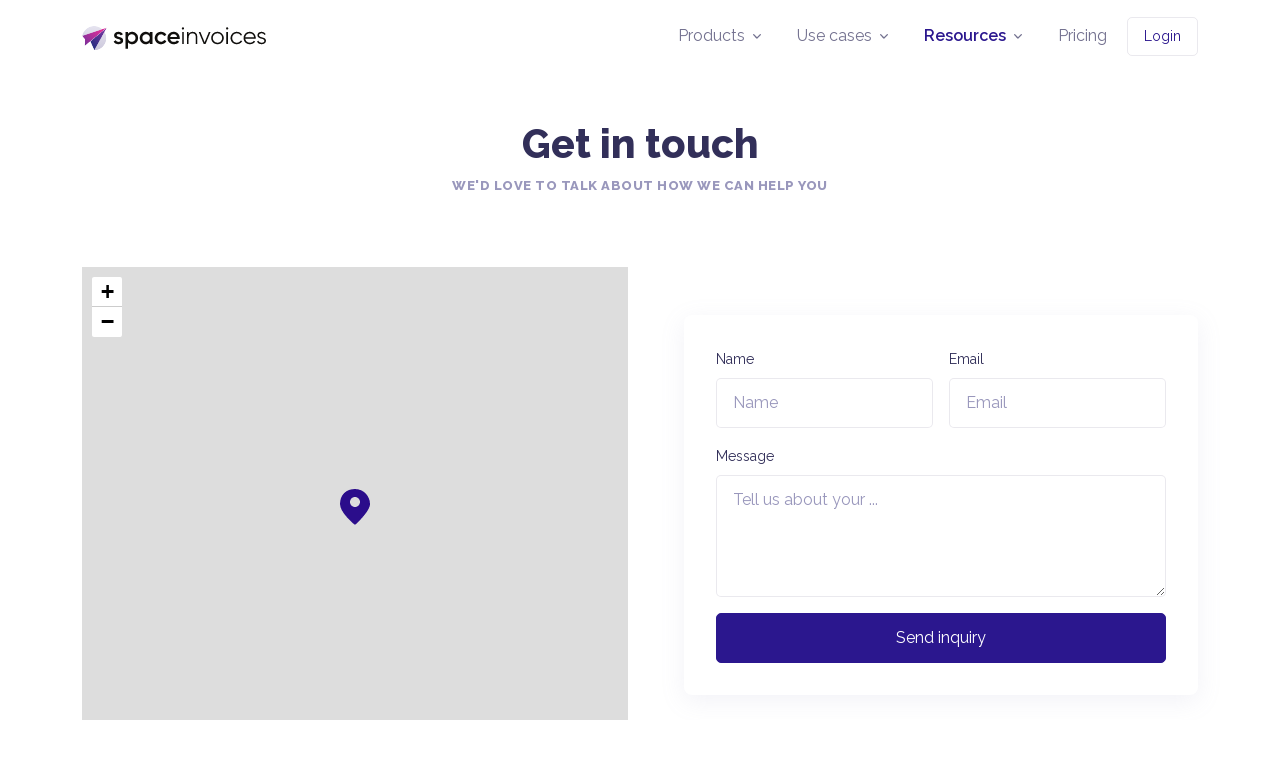

--- FILE ---
content_type: text/html; charset=utf-8
request_url: https://spaceinvoices.com/contact
body_size: 6199
content:
<!DOCTYPE html>
<html lang="en">
<head>
  <!-- Required Meta Tags Always Come First -->
  <meta charset="utf-8" />
  <meta name="viewport" content="width=device-width, initial-scale=1, shrink-to-fit=no" />

  <title>Contact us</title>

  <meta name="description" content="Invoicing-as-a-service, a convenient cross-border and tax-compliant invoicing service, along with fiscalization, multi-language support as well as branding and customization of invoices.">

  <meta property="og:locale" content="en_US" />
  <meta property="og:image" content="./assets/img/og-image.jpg" />
  <meta property="og:title" content="Contact us" />
  <meta property="og:site_name" content="Space Invoices" />
  <meta property="og:description" content="Invoicing-as-a-service, a convenient cross-border and tax-compliant invoicing service, along with fiscalization, multi-language support as well as branding and customization of invoices." />

  <!-- Favicon -->
  <link rel="shortcut icon" href="./favicon.ico">
  <link rel="apple-touch-icon" sizes="180x180" href="./assets/favicon/apple-touch-icon.png">
  <link rel="icon" type="image/png" sizes="32x32" href="./assets/favicon/favicon-32x32.png">
  <link rel="icon" type="image/png" sizes="16x16" href="./assets/favicon/favicon-16x16.png">
  <link rel="icon" type="image/png" sizes="192x192" href="./assets/favicon/android-chrome-192x192.png">
  <link rel="icon" type="image/png" sizes="512x512" href="./assets/favicon/android-chrome-512x512.png">
  <link rel="manifest" href="./site.webmanifest">
  <link rel="mask-icon" href="./assets/favicon/safari-pinned-tab.svg" color="#9428bc">
  <meta name="msapplication-config" content="./browserconfig.xml" />
  <meta name="msapplication-TileColor" content="#2d89ef">
  <meta name="theme-color" content="#ffffff">

  <!-- Font -->
  <link href="https://fonts.googleapis.com/css2?family=Raleway:wght@400;600;800&display=swap" rel="stylesheet" />

  <!-- CSS Implementing Plugins -->
  <link rel="stylesheet" href="./assets/css/vendor.min.css">
  <link rel="stylesheet" />

  <!-- CSS Front Template -->
  <link rel="stylesheet" href="./assets/css/theme.min.css">

  <!-- Tracking -->
  <!-- JS Global Compulsory  -->
  <!-- Hal Chat Widget -->
  <script src="https://api.chatwithhal.com/widget.js?v=6" data-app-id="cmivf8onx00031clzewg1i9rt"></script>

  <!-- Google tag (gtag.js) - Google Analytics -->
  <script
      async
      src="https://www.googletagmanager.com/gtag/js?id=G-13FR7F9F82"
    ></script>
  <script>
      window.dataLayer = window.dataLayer || [];
      function gtag() {
        dataLayer.push(arguments);
      }
      gtag("js", new Date());

      gtag("config", "G-13FR7F9F82");
    </script>

  <!-- Google Tag Manager -->
  <script>
      (function (w, d, s, l, i) {
        w[l] = w[l] || [];
        w[l].push({ "gtm.start": new Date().getTime(), event: "gtm.js" });
        var f = d.getElementsByTagName(s)[0],
          j = d.createElement(s),
          dl = l != "dataLayer" ? "&l=" + l : "";
        j.async = true;
        j.src = "https://www.googletagmanager.com/gtm.js?id=" + i + dl;
        f.parentNode.insertBefore(j, f);
      })(window, document, "script", "dataLayer", "GTM-WT4ZW3G");
    </script>
  <!-- End Google Tag Manager -->

</head>

<body>
  <!-- ========== HEADER ========== -->
  <header id="header" class="navbar navbar-expand-lg navbar-end navbar-sticky-top navbar-light bg-white">
    <div class="container">
      <nav class="js-mega-menu navbar-nav-wrap">
        <!-- Default Logo -->
        <a class="navbar-brand" href="/" aria-label="Space Invoices">
          <img class="navbar-brand-logo" src="./assets/svg/logo.svg" alt="Logo">
        </a>
        <!-- End Default Logo -->

        <!-- Toggler -->
        <button class="navbar-toggler" type="button" data-bs-toggle="collapse" data-bs-target="#navbarNavDropdown" aria-controls="navbarNavDropdown" aria-expanded="false" aria-label="Toggle navigation">
          <span class="navbar-toggler-default">
            <i class="fa-light fa-bars"></i>
          </span>
          <span class="navbar-toggler-toggled">
            <i class="fa-light fa-xmark"></i>
          </span>
        </button>
        <!-- End Toggler -->

        <!-- Collapse -->
        <div class="collapse navbar-collapse" id="navbarNavDropdown">
          <div class="navbar-sticky-top-scroller">
            <ul class="navbar-nav">
              <!-- Products -->
              <li class="hs-has-mega-menu nav-item" data-hs-mega-menu-item-options='{
                    "desktop": {
                      "position": "center",
                      "maxWidth": "24rem"
                    }
                  }'>
                <a id="productsMegaMenu" class="hs-mega-menu-invoker nav-link dropdown-toggle " aria-current="page" href="#" role="button" aria-expanded="false">Products</a>

                <!-- Mega Menu -->
                <div class="hs-mega-menu dropdown-menu" aria-labelledby="productsMegaMenu">
                  <div class="navbar-dropdown-menu-inner p-0">
                    <div class="row">
                      <div class="col-12 p-0 px-2">
                        <a href="/products/invoicing-api.html" class="dropdown-item p-2 ">
                          <div class="row align-items-center">
                            <div class="col-auto pe-1">
                              <i class="fa-duotone fa-fw fa-laptop-code fa-2x" style="
                                    --fa-primary-color: var(--bs-primary);
                                    --fa-secondary-color: var(--bs-info);
                                  "></i>
                            </div>
                            <div class="col">
                              <p class="m-0 fw-semi-bold">Invoicing API</p>
                              <span class="text-black-50">Fully-featured invoicing infrastructure</span>
                            </div>
                          </div>
                        </a>
                      </div>
                      <!-- End Col -->

                      <div class="col-12 p-0 px-2">
                        <a href="/products/real-time-reporting.html" class="dropdown-item p-2 ">
                          <div class="row align-items-center">
                            <div class="col-auto pe-1">
                              <i class="fa-duotone fa-fw fa-file-certificate fa-2x" style="
                                    --fa-primary-color: var(--bs-primary);
                                    --fa-secondary-color: var(--bs-info);
                                  "></i>
                            </div>
                            <div class="col">
                              <p class="m-0 fw-semi-bold">E-reporting</p>
                              <span class="text-black-50">Real-time transaction reporting</span>
                            </div>
                          </div>
                        </a>
                      </div>
                      <!-- End Col -->

                      <div class="col-12 p-0 px-2">
                        <a href="/products/invoicing-app.html" class="dropdown-item p-2 ">
                          <div class="row align-items-center">
                            <div class="col-auto pe-1">
                              <i class="fa-duotone fa-fw fa-window fa-2x" style="
                                    --fa-primary-color: var(--bs-primary);
                                    --fa-secondary-color: var(--bs-info);
                                  "></i>
                            </div>
                            <div class="col">
                              <p class="m-0 fw-semi-bold">Invoicing App</p>
                              <span class="text-black-50">Cloud-Hosted Invoicing App</span>
                            </div>
                          </div>
                        </a>
                      </div>
                      <!-- End Col -->

                      <div class="col-12 p-0 px-2 pb-0">
                        <a href="/products/payment-processing.html" class="dropdown-item p-2 ">
                          <div class="row align-items-center">
                            <div class="col-auto pe-1">
                              <i class="fa-duotone fa-fw fa-money-check-dollar fa-2x" style="
                                    --fa-primary-color: var(--bs-primary);
                                    --fa-secondary-color: var(--bs-info);
                                  "></i>
                            </div>
                            <div class="col">
                              <p class="m-0 fw-semi-bold">Payment processing</p>
                              <span class="text-black-50">Integrated payment processing</span>
                            </div>
                          </div>
                        </a>
                      </div>
                      <!-- End Col -->

                      <!-- <div class="col-12 p-0 px-2">
                          <a href="#" class="dropdown-item p-2 ">
                            <div class="row align-items-center">
                              <div class="col-auto pe-1">
                                <i class="fa-duotone fa-fw fa-badge-percent fa-2x" style="--fa-primary-color: var(--bs-primary); --fa-secondary-color: var(--bs-info);"></i>
                              </div>
                              <div class="col">
                                <p class="m-0 fw-semi-bold">Tax tools</p>
                                <span class="text-black-50">Tax presentation and calculation tools</span>
                              </div>
                            </div>
                          </a>
                        </div> -->
                      <!-- End Col -->
                    </div>
                    <!-- End Row -->
                  </div>
                </div>
                <!-- End Mega Menu -->
              </li>
              <!-- End Products -->

              <!-- Use cases -->
              <li class="hs-has-mega-menu nav-item" data-hs-mega-menu-item-options='{
                    "desktop": {
                      "position": "center",
                      "maxWidth": "28rem"
                    }
                  }'>
                <a id="useCasesMegaMenu" class="hs-mega-menu-invoker nav-link dropdown-toggle " aria-current="page" href="#" role="button" aria-expanded="false">Use cases</a>

                <!-- Mega Menu -->
                <div class="hs-mega-menu dropdown-menu" aria-labelledby="useCasesMegaMenu">
                  <div class="navbar-dropdown-menu-inner p-0">
                    <div class="row">
                      <div class="col-12 px-2">
                        <a href="/use-cases/saas.html" class="dropdown-item p-2 ">
                          <div class="row align-items-center">
                            <div class="col-auto pe-1">
                              <i class="fa-duotone fa-fw fa-window fa-2x" style="
                                    --fa-primary-color: var(--bs-primary);
                                    --fa-secondary-color: var(--bs-info);
                                  "></i>
                            </div>
                            <div class="col">
                              <p class="m-0 fw-semi-bold">SaaS</p>
                              <span class="text-black-50">An API-first solution to support any Internet business</span>
                            </div>
                          </div>
                        </a>
                      </div>
                      <!-- End Col -->

                      <div class="col-12 px-2">
                        <a href="/use-cases/mobility.html" class="dropdown-item p-2 ">
                          <div class="row align-items-center">
                            <div class="col-auto pe-1">
                              <i class="fa-duotone fa-fw fa-moped fa-2x" style="
                                    --fa-primary-color: var(--bs-primary);
                                    --fa-secondary-color: var(--bs-info);
                                  "></i>
                            </div>
                            <div class="col">
                              <p class="m-0 fw-semi-bold">Mobility</p>
                              <span class="text-black-50">Infrastructure for high volume of transactions</span>
                            </div>
                          </div>
                        </a>
                      </div>
                      <!-- End Col -->

                      <div class="col-12 px-2">
                        <a href="/use-cases/marketplaces.html" class="dropdown-item p-2 ">
                          <div class="row align-items-center">
                            <div class="col-auto pe-1">
                              <i class="fa-duotone fa-fw fa-store fa-2x" style="
                                    --fa-primary-color: var(--bs-primary);
                                    --fa-secondary-color: var(--bs-info);
                                  "></i>
                            </div>
                            <div class="col">
                              <p class="m-0 fw-semi-bold">Marketplaces</p>
                              <span class="text-black-50">Country specific tax codes and invoice requirements</span>
                            </div>
                          </div>
                        </a>
                      </div>
                      <!-- End Col -->

                      <div class="col-12 px-2">
                        <a href="/use-cases/e-commerce.html" class="dropdown-item p-2 ">
                          <div class="row align-items-center">
                            <div class="col-auto pe-1">
                              <i class="fa-duotone fa-fw fa-bags-shopping fa-2x" style="
                                    --fa-primary-color: var(--bs-primary);
                                    --fa-secondary-color: var(--bs-info);
                                  "></i>
                            </div>
                            <div class="col">
                              <p class="m-0 fw-semi-bold">E-commerce</p>
                              <span class="text-black-50">Tax compliant invoicing across multiple countries</span>
                            </div>
                          </div>
                        </a>
                      </div>
                      <!-- End Col -->

                      <div class="col-12 px-2 pb-0">
                        <a href="/use-cases/embedded-finance.html" class="dropdown-item p-2 ">
                          <div class="row align-items-center">
                            <div class="col-auto pe-1">
                              <i class="fa-duotone fa-fw fa-credit-card fa-2x" style="
                                    --fa-primary-color: var(--bs-primary);
                                    --fa-secondary-color: var(--bs-info);
                                  "></i>
                            </div>
                            <div class="col">
                              <p class="m-0 fw-semi-bold">Embedded finance</p>
                              <span class="text-black-50">Financial services as part of your platform</span>
                            </div>
                          </div>
                        </a>
                      </div>
                      <!-- End Col -->
                    </div>
                    <!-- End Row -->
                  </div>
                </div>
                <!-- End Mega Menu -->
              </li>
              <!-- End Use cases -->

              <!-- Resources -->
              <li class="hs-has-sub-menu nav-item">
                <a id="resourcesMegaMenu" class="hs-mega-menu-invoker nav-link dropdown-toggle active" href="#" role="button" aria-expanded="false">Resources</a>

                <!-- Mega Menu -->
                <div class="hs-sub-menu dropdown-menu" aria-labelledby="resourcesMegaMenu" style="min-width: 14rem">
                  <!-- Authentication -->
                  <!-- <a class="dropdown-item fw-semi-bold " href="#"><i class="me-2 fa-regular fa-earth-americas fa-fw"></i>Countries</a> -->
                  <a class="dropdown-item fw-semi-bold " href="/docs/"><i class="me-2 fa-regular fa-rectangle-code fa-fw"></i>API
                    documentation</a>
                  <a class="dropdown-item fw-semi-bold " href="/docs/Overview.html"><i class="me-2 fa-regular fa-signs-post fa-fw"></i>Guides</a>
                  <a class="dropdown-item fw-semi-bold " href="/countries.html"><i class="me-2 fa-regular fa-globe fa-fw"></i>Countries list</a>
                  <a class="dropdown-item fw-semi-bold " href="/case-studies.html"><i class="me-2 fa-regular fa-rectangle-history fa-fw"></i>Case studies</a>
                  <a class="dropdown-item fw-semi-bold " href="/blog.html"><i class="me-2 fa-regular fa-newspaper fa-fw"></i>Blog</a>
                  <a class="dropdown-item fw-semi-bold " href="/company.html"><i class="me-2 fa-regular fa-briefcase fa-fw"></i>Company</a>
                  <a class="dropdown-item fw-semi-bold active" href="/contact.html"><i class="me-2 fa-regular fa-address-card fa-fw"></i>Contact</a>
                </div>
                <!-- End Mega Menu -->
              </li>
              <!-- End Resources -->

              <!-- Pricing -->
              <li class="nav-item">
                <a class="nav-link " href="/pricing.html">Pricing</a>
              </li>
              <!-- End Pricing -->

              <!-- Button -->
              <li class="nav-item">
                <a class="btn btn-outline-primary btn-sm hint log-in" href="https://mission-control.spaceinvoices.com/login">Login</a>
                <a class="btn btn-outline-primary btn-sm hint logged-in d-none" href="https://mission-control.spaceinvoices.com">Dashboard</a>
              </li>
              <!-- End Button -->
            </ul>
          </div>
        </div>
        <!-- End Collapse -->
      </nav>
    </div>
  </header>

  <!-- ========== END HEADER ========== -->

  <!-- ========== MAIN CONTENT ========== -->
  <main id="content" role="main" class="overflow-hidden">
    <!-- Hero -->
    <!-- <div class="content-space-t-1">
      <div class="container content-space-2 content-space-lg-3">
        <div class="text-center">
          <h1>Get in touch</h1>
          <h3 class="fw-semi-bold">Making it easy for Internet companies to offer tax-compliant invoicing services, globally.</h3>
        </div>
      </div>
    </div> -->
    <!-- End Hero -->

    <!-- Content -->
    <!-- Contact Form -->
    <div class="container content-space-t-3">
      <div class="mb-10 text-center">
        <h1>Get in touch</h1>
        <p class="text-cap text-muted">
          We'd love to talk about how we can help you
        </p>
      </div>
      <!-- End Heading -->

      <div class="row">
        <div class="col-lg-6 mb-9 mb-lg-0">
          <!-- Heading -->
          <!-- Leaflet -->
          <div class="overflow-hidden">
            <div id="mapEg3" class="leaflet mb-5" data-hs-leaflet-options='{
                "map": {
                  "scrollWheelZoom": false,
                  "coords": [37.5214387,-122.3375]
                },
                "marker": [
                  {
                    "coords": [37.5214387,-122.3375],
                    "icon": {
                      "iconUrl": "../assets/svg/map-pin.svg",
                      "iconSize": [40, 36]
                    },
                    "popup": {
                      "text": "205 De Anza Blvd"
                    }
                  }
                ]
                }'></div>
          </div>
          <!-- End Leaflet -->

          <div class="row">
            <!-- <div class="col-sm-6">
              <h5 class="mb-1">Call us:</h5>
              <p>+1 (062) 109-9222</p>
            </div> -->
            <!-- End Col -->

            <div class="col-sm-6">
              <h5 class="mb-1">Email us:</h5>
              <p>
                <a href="/cdn-cgi/l/email-protection#a6cfc8c0c9e6d5d6c7c5c3cfc8d0c9cfc5c3d588c5c9cb"><span class="__cf_email__" data-cfemail="7e171018113e0d0e1f1d1b17100811171d1b0d501d1113">[email&#160;protected]</span></a>
              </p>
            </div>
            <!-- End Col -->

            <div class="col-sm-6">
              <h5 class="mb-1">Address:</h5>
              <p>205 De Anza Blvd, San Mateo, CA 94402, USA</p>
            </div>
            <!-- End Col -->
          </div>
          <!-- End Row -->
        </div>
        <!-- End Col -->

        <div class="col-lg-6 mt-lg-7">
          <div class="ps-lg-5">
            <!-- Card -->
            <div class="card" id="contact-form">
              <div class="card-body">
                <!-- Success Message -->
                <div v-if="success" class="text-center py-5">
                  <div class="mb-4">
                    <i class="fa-duotone fa-circle-check fa-4x text-success"></i>
                  </div>
                  <h4 class="mb-2">Thank you for reaching out!</h4>
                  <p class="text-muted mb-0">We've received your message and someone will be in touch shortly.</p>
                </div>
                <!-- End Success Message -->

                <!-- Error Message -->
                <div v-if="error" class="alert alert-danger alert-dismissible fade show mb-4" role="alert">
                  <i class="fa-regular fa-circle-exclamation me-2"></i>
                  Sorry, there was a problem sending your message. Please try again or email us directly at <a href="/cdn-cgi/l/email-protection#3f565159507f4c4f5e5c5a56514950565c5a4c115c5052"><span class="__cf_email__" data-cfemail="a9c0c7cfc6e9dad9c8caccc0c7dfc6c0caccda87cac6c4">[email&#160;protected]</span></a>
                  <button type="button" class="btn-close" @click="error = false" aria-label="Close"></button>
                </div>
                <!-- End Error Message -->

                <!-- Form -->
                <form v-if="!success" @submit.prevent>
                  <div class="row gx-3">
                    <div class="col-sm-6">
                      <!-- Form -->
                      <div class="mb-3">
                        <label class="form-label" for="contactFormName">Name</label>
                        <input v-model="name" type="text" class="form-control form-control-lg" name="contactFormName" id="contactFormName" placeholder="Name" aria-label="Name">
                      </div>
                      <!-- End Form -->
                    </div>
                    <!-- End Col -->

                    <div class="col-sm-6">
                      <!-- Form -->
                      <div class="mb-3">
                        <label class="form-label" for="contactFormEmail">Email</label>
                        <input v-model="email" :class="{ 'is-invalid': invalid.email && sent }" type="email" class="form-control form-control-lg" name="contactFormEmail" id="contactFormEmail" placeholder="Email" required>
                        <div class="invalid-feedback" v-if="invalid.email && sent">
                          Please provide an email
                        </div>
                      </div>
                      <!-- End Form -->
                    </div>
                    <!-- End Col -->
                  </div>
                  <!-- End Row -->

                  <!-- Form -->
                  <div class="mb-3">
                    <label class="form-label" for="contactFormMessage">Message</label>
                    <textarea v-model="message" :class="{ 'is-invalid': invalid.message && sent }" class="form-control form-control-lg" name="contactFormMessage" id="contactFormMessage" placeholder="Tell us about your ..." aria-label="Tell us about your ..." rows="4" required></textarea>
                    <div class="invalid-feedback" v-if="invalid.message && sent">
                      Please write a short message about your inquiry
                    </div>
                  </div>
                  <!-- End Form -->

                  <div class="d-grid">
                    <button @click="send" type="submit" class="btn btn-primary btn-lg" :disabled="loading">Send inquiry <i class="fa fa-circle-notch fa-spin ml-2" v-if="loading"></i></button>
                  </div>
                </form>
                <!-- End Form -->
              </div>
            </div>
            <!-- End Card -->

          </div>
        </div>
        <!-- End Col -->
      </div>
      <!-- End Row -->
    </div>
    <!-- End Contact Form -->

    <!-- End Content -->
  </main>
  <!-- ========== END MAIN CONTENT ========== -->

  <!-- ========== FOOTER ========== -->
  <footer>
    <div class="container pb-1 pb-lg-4">
      <div class="row content-space-t-2 mb-4">
        <div class="col-12 col-lg-3 mb-5 mb-lg-0">
          <!-- Logo -->
          <div class="mb-4">
            <a class="navbar-brand" href="/" aria-label="Space">
              <img class="navbar-brand-logo" src="./assets/svg/logo.svg" alt="Image Description">
            </a>
          </div>
          <!-- End Logo -->

          <!-- List -->
          <ul class="list-unstyled list-py-1">
            <li><a class="link-sm link-dark" href="#"><i class="bi-geo-alt-fill me-1"></i> 205 De Anza Blvd, San Mateo, CA
                94402, USA</a></li>
            <!-- <li><a class="link-sm link-dark" href="tel:1-062-109-9222"><i class="bi-telephone-inbound-fill me-1"></i> +1 (062) 109-9222</a></li> -->
          </ul>
          <!-- End List -->

        </div>
        <!-- End Col -->

        <div class="col-6 col-sm mb-7 mb-sm-0">
          <h5 class="mb-3">Company</h5>

          <!-- List -->
          <ul class="list-unstyled list-py-1 mb-0">
            <li><a class="link-sm link-dark" href="/company.html">About</a></li>
            <li><a class="link-sm link-dark" href="https://studiofourzerofour.notion.site/Jobs-Space-Invoices-dd69e452c9c449cc91c3ddfa1c5a18f9" target="_blank">Careers <span class="badge bg-info rounded-pill ms-1">We're hiring</span></a></li>
            <li><a class="link-sm link-dark" href="/contact.html">Contact</a></li>
          </ul>
          <!-- End List -->
        </div>
        <!-- End Col -->

        <div class="col-6 col-sm mb-7 mb-sm-0">
          <h5 class="mb-3">Products</h5>

          <!-- List -->
          <ul class="list-unstyled list-py-1 mb-0">
            <li><a class="link-sm link-dark" href="/products/invoicing-api.html">Invoicing API</a></li>
            <li><a class="link-sm link-dark" href="/products/real-time-reporting.html">E-reporting</a></li>
            <li><a class="link-sm link-dark" href="/products/invoicing-app.html">Invoicing App</a></li>
            <!-- <li><a class="link-sm link-dark" href="#">Tax</a></li> -->
            <li><a class="link-sm link-dark" href="/products/payment-processing.html">Payment processing</a></li>
          </ul>
          <!-- End List -->
        </div>
        <!-- End Col -->

        <div class="col-6 col-sm">
          <h5 class="mb-3">Use cases</h5>

          <!-- List -->
          <ul class="list-unstyled list-py-1 mb-0">
            <li><a class="link-sm link-dark" href="/use-cases/saas.html">SaaS</a></li>
            <li><a class="link-sm link-dark" href="/use-cases/mobility.html">Mobility</a></li>
            <li><a class="link-sm link-dark" href="/use-cases/marketplaces.html">Marketplaces</a></li>
            <li><a class="link-sm link-dark" href="/use-cases/e-commerce.html">E-commerce</a></li>
            <li><a class="link-sm link-dark" href="/use-cases/embedded-finance.html">Embedded Finance</a></li>
          </ul>
          <!-- End List -->
        </div>
        <!-- End Col -->

        <div class="col-6 col-sm">
          <h5 class="mb-3">Resources</h5>

          <!-- List -->
          <ul class="list-unstyled list-py-1 mb-5">
            <!-- <li><a class="link-sm link-dark" href="#">Countries</a></li> -->
            <li><a class="link-sm link-dark" href="/docs/Quick-start-guide.html">Guides</a></li>
            <li><a class="link-sm link-dark" target="_blank" href="https://docs.spaceinvoices.com">API documentation</a>
            </li>
            <li><a class="link-sm link-dark" href="/pricing.html">Pricing</a></li>
          </ul>
          <!-- End List -->
        </div>
        <!-- End Col -->
      </div>
      <!-- End Row -->

      <div class="border-top mb-5"></div>

      <div class="row mb-4">
        <div class="col-sm mb-3 mb-sm-0 small">
          <!-- Socials -->
          <ul class="list-inline list-separator mb-0">
            <li class="list-inline-item">
              <a class="text-body" href="/privacy-policy.html">Privacy Policy</a>
            </li>
            <li class="list-inline-item">
              <a class="text-body" href="/terms-of-service.html">Terms of Service</a>
            </li>
          </ul>
          <!-- End Socials -->
        </div>

        <div class="col-sm-auto">
          <!-- Socials -->
          <ul class="list-inline mb-0">
            <li class="list-inline-item">
              <a class="btn btn-soft-dark btn-xs btn-icon" target="_blank" href="https://twitter.com/spaceinvoices">
                <i class="fa-brands fa-twitter"></i>
              </a>
            </li>

            <!-- <li class="list-inline-item">
                <a class="btn btn-soft-dark btn-xs btn-icon" href="#">
                  <i class="fa-brands fa-github"></i>
                </a>
              </li> -->
          </ul>
          <!-- End Socials -->
        </div>
      </div>

      <!-- Copyright -->
      <div class="w-md-85 text-lg-center mx-lg-auto">
        <p class="text-muted small">© 2024 Space Invoices, Inc.</p>
      </div>
      <!-- End Copyright -->
    </div>
  </footer>

  <!-- ========== END FOOTER ========== -->

  <!-- JS Implementing Plugins -->
  <script data-cfasync="false" src="/cdn-cgi/scripts/5c5dd728/cloudflare-static/email-decode.min.js"></script><script src="./assets/js/vendor.min.js"></script>
  <script
      src="https://kit.fontawesome.com/9caec10428.js"
      crossorigin="anonymous"
    ></script>
  <script src="https://unpkg.com/vue@3/dist/vue.global.js"></script>

  <!-- JS Front -->
  <script src="./assets/js/theme.min.js"></script>
  <script src="./assets/js/contact-form.js"></script>

  <!-- JS Plugins Init. -->
  <script>
      (function () {
        new HSHeader("#header").init();
        new HSMegaMenu(".js-mega-menu", {});
        new HsNavScroller(".js-nav-scroller");

        const leaflet = HSCore.components.HSLeaflet.init(
          document.getElementById("mapEg3")
        );

        L.tileLayer(
          "https://api.mapbox.com/styles/v1/{id}/tiles/{z}/{x}/{y}?access_token=pk.eyJ1IjoiYm9zdGphbnAiLCJhIjoiY2xoeHE0ZDFlMHdlZzNlbnRhaHZyMGR1aSJ9.2X49h9ys48aBBB9Xe9xZ2w",
          {
            id: "mapbox/light-v9",
          }
        ).addTo(leaflet);
      })();
    </script>
<script defer src="https://static.cloudflareinsights.com/beacon.min.js/vcd15cbe7772f49c399c6a5babf22c1241717689176015" integrity="sha512-ZpsOmlRQV6y907TI0dKBHq9Md29nnaEIPlkf84rnaERnq6zvWvPUqr2ft8M1aS28oN72PdrCzSjY4U6VaAw1EQ==" data-cf-beacon='{"version":"2024.11.0","token":"cf98a655346a443d98adb0e86f310660","r":1,"server_timing":{"name":{"cfCacheStatus":true,"cfEdge":true,"cfExtPri":true,"cfL4":true,"cfOrigin":true,"cfSpeedBrain":true},"location_startswith":null}}' crossorigin="anonymous"></script>
</body>
</html>

--- FILE ---
content_type: text/javascript; charset=utf-8
request_url: https://spaceinvoices.com/assets/js/contact-form.js
body_size: 81
content:
if (typeof Vue !== 'undefined') {
  Vue.createApp({
    data() {
      return {
        invalid: {},
        loading: false,
        sent: false,
        success: false,
        error: false,
        name: null,
        email: null,
        message: null,
      }
    },
    methods: {
      send() {
        this.sent = true
        this.error = false
        this.invalid.email = !this.email
        this.invalid.message = !this.message

        if (this.email && this.message) {
          this.loading = true

          const requestOptions = {
            method: 'POST',
            headers: { 'Content-Type': 'application/json' },
            body: JSON.stringify({
              project_id: 'cmivf8onx00031clzewg1i9rt',
              email: this.email,
              name: this.name || undefined,
              message: this.message,
              metadata: {
                form_name: 'Contact Form',
                page_url: window.location.href
              }
            })
          }

          fetch('https://api.chatwithhal.com/api/widget/form', requestOptions)
            .then((res) => {
              this.loading = false
              if (res.ok) {
                this.success = true
                this.sent = false

                window.dataLayer.push({
                  'event': 'ga_event',
                  'eventCategory': 'contact form',
                  'eventAction': 'message sent',
                  'eventLabel': ''
                })
              } else {
                this.error = true
              }
            })
            .catch(() => {
              this.loading = false
              this.error = true
            })
        }
      },
      reset() {
        this.success = false
        this.error = false
        this.sent = false
        this.name = null
        this.email = null
        this.message = null
      }
    }
  }).mount('#contact-form');
}

--- FILE ---
content_type: image/svg+xml
request_url: https://spaceinvoices.com/assets/svg/logo.svg
body_size: 4082
content:
<?xml version="1.0" encoding="UTF-8"?>
<svg width="651px" height="87px" viewBox="0 0 651 87" version="1.1" xmlns="http://www.w3.org/2000/svg" xmlns:xlink="http://www.w3.org/1999/xlink">
    <title>space-invoices-logo-2022</title>
    <defs>
        <path d="M43.4514811,0 C53.0827934,0.158027378 62.7238944,3.49670437 70.6780837,10.1702543 C89.0854699,25.6138636 91.4865909,53.0536381 76.040817,71.4591959 C68.31793,80.6616123 57.5957263,85.86312 46.5033665,86.8335316 L46.5033665,86.8335316 C35.4109341,87.8035807 23.9483455,84.5428962 14.7447249,76.8209284 C6.79060814,70.1476721 1.82800974,61.2338054 0,51.7772767 L34.8348536,37.0010655 L43.4514811,0 Z" id="path-1"></path>
        <linearGradient x1="45.1972271%" y1="-1.71333174%" x2="53.8128258%" y2="97.6415757%" id="linearGradient-3">
            <stop stop-color="#CBC7DB" offset="0%"></stop>
            <stop stop-color="#E5E3EF" offset="99.9079%"></stop>
            <stop stop-color="#E5E3EF" offset="100%"></stop>
        </linearGradient>
        <polygon id="path-4" points="14.4181864 0 59.2560311 81.7353363 58.9143709 81.5897651 1.60433931e-15 32.2318054 0.0971652191 32.1011938"></polygon>
        <linearGradient x1="80.0231161%" y1="77.3382651%" x2="23.6019417%" y2="12.1502415%" id="linearGradient-6">
            <stop stop-color="#6D369D" offset="0%"></stop>
            <stop stop-color="#2C2E82" offset="100%"></stop>
        </linearGradient>
        <polygon id="path-7" points="0 36.2448912 0 36.2448912 10.862834 23.3003908 9.38191914 0 35.9707727 22.3078667 88.2893259 66.2029508"></polygon>
        <linearGradient x1="84.190319%" y1="86.9012445%" x2="-2.43914457%" y2="32.4013333%" id="linearGradient-9">
            <stop stop-color="#DE2E99" offset="0%"></stop>
            <stop stop-color="#DE2E99" offset="7.60746%"></stop>
            <stop stop-color="#7E309B" offset="100%"></stop>
        </linearGradient>
    </defs>
    <g id="Page-1" stroke="none" stroke-width="1" fill="none" fill-rule="evenodd">
        <g id="space-invoices-logo-2022">
            <path d="M130.68327,46.79625 C137.180399,45.3625638 145.618583,42.6626663 145.450001,33.6341772 C145.450001,29.5848023 143.847199,26.378384 140.72498,24.1004361 C137.602037,21.8222345 133.721016,20.6415369 128.99527,20.6415369 C120.641559,20.6415369 114.481956,24.3534971 111.781738,30.5124389 L119.629339,35.0686609 C121.063196,31.0183797 124.18614,28.9941816 128.99527,28.9941816 C133.805126,28.9941816 136.16818,30.5968288 136.16818,33.7183134 C136.16818,36.4182471 132.624324,38.0219457 128.151633,39.1181446 C121.823448,40.7218431 113.300792,43.2528158 113.469374,52.111945 C113.469374,55.9935914 114.903594,59.115076 117.856867,61.4774863 C120.810141,63.8402591 124.523667,65.0209205 128.910798,65.0209205 C135.915125,65.0209205 141.568617,61.7305111 144.521891,56.2462537 L136.842872,51.9430202 C135.409015,55.1489672 132.708796,56.7523032 128.910798,56.7523032 C125.451414,56.7523032 122.751195,55.2334296 122.751195,52.2805074 C122.751195,49.4961475 126.295051,48.0624613 130.68327,46.79625" id="path14" fill="#100F0D" fill-rule="nonzero" transform="translate(128.617112, 42.831229) scale(-1, 1) rotate(-180.000000) translate(-128.617112, -42.831229) "></path>
            <path d="M175.913386,45.1095753 C179.711022,45.1095753 182.91735,46.3746266 185.448987,48.9060343 C187.980261,51.5214331 189.245898,54.7273801 189.245898,58.6090265 C189.245898,62.4899478 187.980261,65.6958949 185.448987,68.2268675 C182.91735,70.8426651 179.711022,72.1085139 175.913386,72.1085139 C172.116475,72.1085139 168.910146,70.8426651 166.37851,68.2268675 C163.846873,65.6958949 162.580874,62.4899478 162.580874,58.6090265 C162.580874,54.7273801 163.846873,51.5214331 166.37851,48.9060343 C168.910146,46.3746266 172.116475,45.1095753 175.913386,45.1095753 L175.913386,45.1095753 Z M192.199171,74.3023618 C196.334335,69.9991283 198.359499,64.7678957 198.359499,58.6090265 C198.359499,52.3656948 196.334335,47.1344622 192.199171,42.8311924 C188.064733,38.5279227 183.170405,36.4193346 177.34833,36.4193346 C170.934585,36.4193346 166.040982,38.7809837 162.580874,43.5058043 L162.580874,20.6415369 L153.467635,20.6415369 L153.467635,79.7021568 L162.580874,79.7021568 L162.580874,73.6266625 C166.040982,78.436308 170.934585,80.7987183 177.34833,80.7987183 C183.170405,80.7987183 188.064733,78.6048703 192.199171,74.3023618" id="path16" fill="#100F0D" fill-rule="nonzero" transform="translate(175.913567, 50.720128) scale(-1, 1) rotate(-180.000000) translate(-175.913567, -50.720128) "></path>
            <path d="M226.712522,29.3317775 C230.510158,29.3317775 233.716487,30.5968288 236.248123,33.1282365 C238.779759,35.7436353 240.045034,38.9495823 240.045034,42.8312287 C240.045034,46.7121501 238.779759,49.9180971 236.248123,52.4490697 C233.716487,55.0648673 230.510158,56.3307161 226.712522,56.3307161 C222.915611,56.3307161 219.709282,55.0648673 217.177646,52.4490697 C214.646372,49.9180971 213.38001,46.7121501 213.38001,42.8312287 C213.38001,38.9495823 214.646372,35.7436353 217.177646,33.1282365 C219.709282,30.5968288 222.915611,29.3317775 226.712522,29.3317775 Z M240.045034,63.924359 L249.15791,63.924359 L249.15791,21.7380983 L240.045034,21.7380983 L240.045034,27.8125414 C236.58565,23.0031859 231.691322,20.6415369 225.278303,20.6415369 C219.456228,20.6415369 214.5619,22.7501249 210.426736,27.0533946 C206.292298,31.3566644 204.267134,36.6723594 204.267134,42.8312287 C204.267134,49.0745603 206.292298,54.3054305 210.426736,58.6090265 C214.5619,62.911535 219.456228,65.0209205 225.278303,65.0209205 C231.691322,65.0209205 236.58565,62.6585102 240.045034,57.9333271 L240.045034,63.924359" id="path18" fill="#100F0D" fill-rule="nonzero" transform="translate(226.712522, 42.831229) scale(-1, 1) rotate(-180.000000) translate(-226.712522, -42.831229) "></path>
            <path d="M263.758234,27.0533946 C259.538961,31.3566644 257.430049,36.587897 257.430049,42.8312287 C257.430049,49.1590228 259.538961,54.3898929 263.758234,58.6090265 C268.06198,62.911535 273.376495,65.0209205 279.706492,65.0209205 C287.890896,65.0209205 295.149003,60.8021494 298.523189,54.1368681 L290.676313,49.5806099 C288.734533,53.6308186 284.685293,56.0776913 279.622382,56.0776913 C275.908856,56.0776913 272.786275,54.8118425 270.255364,52.2805074 C267.807475,49.7491722 266.5422,46.6276876 266.5422,42.8312287 C266.5422,39.0340447 267.807475,35.9121976 270.255364,33.3812975 C272.786275,30.8498898 275.908856,29.5848023 279.622382,29.5848023 C284.60082,29.5848023 288.819006,32.1158112 290.844895,36.0811225 L298.691772,31.6097254 C295.064531,24.8595829 287.890896,20.6415369 279.706492,20.6415369 C273.376495,20.6415369 268.06198,22.7501249 263.758234,27.0533946" id="path20" fill="#100F0D" fill-rule="nonzero" transform="translate(278.060911, 42.831229) scale(-1, 1) rotate(-180.000000) translate(-278.060911, -42.831229) "></path>
            <path d="M336.497011,46.3746629 C335.231374,53.2092315 330.421519,56.7523032 324.430499,56.7523032 C317.678864,56.7523032 312.954569,52.7872819 311.687844,46.3746629 L336.497011,46.3746629 Z M311.771954,38.9495823 C313.123513,32.5376158 318.270896,28.9941816 325.274136,28.9941816 C330.083991,28.9941816 333.711595,30.7654999 336.159484,34.2255229 L343.668833,29.8378633 C339.53367,23.6786315 333.374067,20.6415369 325.189663,20.6415369 C318.355369,20.6415369 312.785986,22.7501249 308.566713,26.8849048 C304.347077,31.1029146 302.238166,36.4182471 302.238166,42.8312287 C302.238166,49.1590228 304.347077,54.3898929 308.48224,58.6090265 C312.615591,62.911535 318.016029,65.0209205 324.514971,65.0209205 C330.674574,65.0209205 335.737846,62.8270725 339.702615,58.524564 C343.668833,54.2213306 345.695085,48.905998 345.695085,42.7467662 C345.695085,41.8184046 345.610612,40.5529183 345.357557,38.9495823 L311.771954,38.9495823" id="path22" fill="#100F0D" fill-rule="nonzero" transform="translate(323.966625, 42.831229) scale(-1, 1) rotate(-180.000000) translate(-323.966625, -42.831229) "></path>
            <path d="M354.302576,4.67387986 L354.302576,46.8601405 L359.871959,46.8601405 L359.871959,4.67387986 L354.302576,4.67387986 Z M354.218466,56.9843936 C352.615665,58.5877296 352.615665,61.1190647 354.218466,62.7224008 C355.821268,64.3250118 358.35363,64.3250118 359.956431,62.7224008 C361.559233,61.1190647 361.559233,58.5877296 359.956431,56.9843936 C358.35363,55.3817826 355.821268,55.3817826 354.218466,56.9843936" id="path24" fill="#100F0D" fill-rule="nonzero" transform="translate(357.087449, 34.299119) scale(-1, 1) rotate(-180.000000) translate(-357.087449, -34.299119) "></path>
            <path d="M407.969426,46.6284126 L407.969426,20.7259993 L402.400769,20.7259993 L402.400769,46.6284126 C402.400769,54.1368681 398.264155,58.524564 390.926289,58.524564 C382.823457,58.524564 377.254799,53.5467187 377.254799,42.8312287 L377.254799,20.7259993 L371.686142,20.7259993 L371.686142,62.91226 L377.254799,62.91226 L377.254799,56.3307161 C380.376293,61.3933864 385.103851,63.924359 391.430223,63.924359 C401.643054,63.924359 407.969426,57.1749778 407.969426,46.6284126" id="path26" fill="#100F0D" fill-rule="nonzero" transform="translate(389.827784, 42.325179) scale(-1, 1) rotate(-180.000000) translate(-389.827784, -42.325179) "></path>
            <polyline id="path28" fill="#100F0D" fill-rule="nonzero" transform="translate(433.961933, 42.831229) scale(-1, 1) rotate(-180.000000) translate(-433.961933, -42.831229) " points="448.730114 63.924359 454.635937 63.924359 437.339019 21.7380983 430.584847 21.7380983 413.287929 63.924359 419.193752 63.924359 433.96012 27.5594804 448.730114 63.924359"></polyline>
            <path d="M479.361357,26.1258305 C484.001905,26.1258305 487.968123,27.7283327 491.176627,30.934751 C494.381505,34.2258492 495.983945,38.1908342 495.983945,42.8315549 C495.983945,47.4722756 494.381505,51.4372969 491.176627,54.6432439 C487.968123,57.9336533 484.001905,59.5369893 479.361357,59.5369893 C474.720809,59.5369893 470.75459,57.9336533 467.549712,54.6432439 C464.341208,51.4372969 462.738769,47.4722756 462.738769,42.8315549 C462.738769,38.1908342 464.341208,34.2258492 467.549712,30.934751 C470.75459,27.7283327 474.720809,26.1258305 479.361357,26.1258305 Z M479.361357,20.7259993 C473.201754,20.7259993 467.886877,22.8345873 463.583493,27.0537209 C459.28011,31.3569906 457.170111,36.5882232 457.170111,42.8315549 C457.170111,49.0748866 459.28011,54.3057567 463.583493,58.5248903 C467.886877,62.8273988 473.201754,64.9367843 479.361357,64.9367843 C485.520959,64.9367843 490.752452,62.8273988 495.055835,58.5248903 C499.359218,54.3057567 501.556228,49.0748866 501.556228,42.8315549 C501.556228,36.5882232 499.359218,31.3569906 495.055835,27.0537209 C490.752452,22.8345873 485.520959,20.7259993 479.361357,20.7259993" id="path30" fill="#100F0D" fill-rule="nonzero" transform="translate(479.363169, 42.831392) scale(-1, 1) rotate(-180.000000) translate(-479.363169, -42.831392) "></path>
            <path d="M510.837324,4.67387986 L510.837324,46.8601405 L516.405981,46.8601405 L516.405981,4.67387986 L510.837324,4.67387986 Z M510.753939,56.9843936 C509.151499,58.5877296 509.151499,61.1190647 510.753939,62.7224008 C512.356378,64.3250118 514.886927,64.3250118 516.489366,62.7224008 C518.091805,61.1190647 518.091805,58.5877296 516.489366,56.9843936 C514.886927,55.3817826 512.356378,55.3817826 510.753939,56.9843936" id="path32" fill="#100F0D" fill-rule="nonzero" transform="translate(513.621652, 34.299119) scale(-1, 1) rotate(-180.000000) translate(-513.621652, -34.299119) "></path>
            <path d="M532.017075,27.0537209 C527.797076,31.3569906 525.687077,36.5882232 525.687077,42.8315549 C525.687077,49.0748866 527.797076,54.3057567 532.017075,58.5248903 C536.237073,62.8273988 541.551951,64.9367843 547.881948,64.9367843 C556.234934,64.9367843 563.322646,60.6335508 566.360755,53.8841696 L561.803592,51.2687346 C559.526823,56.3310423 554.20832,59.5369893 547.881948,59.5369893 C543.2414,59.5369893 539.275182,57.9336533 536.066678,54.6432439 C532.861799,51.4372969 531.25936,47.4722756 531.25936,42.8315549 C531.25936,38.1908342 532.861799,34.2258492 536.066678,30.934751 C539.275182,27.7283327 543.2414,26.1258305 547.881948,26.1258305 C554.20832,26.1258305 559.356428,29.3321038 562.140757,34.394339 L566.781305,31.6944415 C563.322646,24.9444441 556.064539,20.7259993 547.881948,20.7259993 C541.551951,20.7259993 536.237073,22.8345873 532.017075,27.0537209" id="path34" fill="#100F0D" fill-rule="nonzero" transform="translate(546.234191, 42.831392) scale(-1, 1) rotate(-180.000000) translate(-546.234191, -42.831392) "></path>
            <path d="M577.585081,45.44699 L609.061048,45.44699 C608.470103,49.9184233 606.780653,53.3781201 603.91294,55.8249928 C601.045226,58.2718655 597.669952,59.5369893 593.870504,59.5369893 C585.096968,59.5369893 578.683585,53.7997072 577.585081,45.44699 Z M608.977663,58.2718655 C612.856871,53.8841696 614.8001,48.652937 614.8001,42.6629926 C614.8001,42.0724806 614.71309,41.1437565 614.629705,40.047195 L577.585081,40.047195 C578.683585,31.5259155 585.347122,26.1258305 594.378064,26.1258305 C600.791446,26.1258305 605.602389,28.9945078 607.962543,33.2970888 L612.856871,30.4282302 C609.144432,24.4383583 602.47727,20.7259993 594.294679,20.7259993 C587.627516,20.7259993 582.229254,22.8345873 578.092641,26.969331 C573.956027,31.1032408 571.849653,36.4185734 571.849653,42.8315549 C571.849653,49.159349 573.872642,54.3902191 578.009256,58.6093527 C582.142244,62.8273988 587.373737,64.9367843 593.870504,64.9367843 C600.117116,64.9367843 605.178214,62.7429364 608.977663,58.2718655" id="path36" fill="#100F0D" fill-rule="nonzero" transform="translate(593.324877, 42.831392) scale(-1, 1) rotate(-180.000000) translate(-593.324877, -42.831392) "></path>
            <path d="M635.051742,45.7000147 C642.139454,43.9281164 651,41.9880182 651,32.8755379 C651,29.2475688 649.56433,26.3787103 646.696617,24.1007624 C643.912288,21.8225607 640.19985,20.7259993 635.726071,20.7259993 C627.626865,20.7259993 621.721043,24.6913831 619.440648,30.4282302 L624.168206,33.2126989 C625.770646,28.825583 630.074029,26.1258305 635.726071,26.1258305 C641.211344,26.1258305 645.431342,28.2348173 645.431342,32.8755379 C645.431342,36.6726857 641.548509,38.7813462 636.741191,40.047195 C629.653479,41.8187309 620.792933,43.7591916 620.792933,52.8720706 C620.792933,56.3310423 622.141592,59.1995022 624.842536,61.4778125 C627.626865,63.7561229 631.085523,64.9367843 635.222137,64.9367843 C642.056069,64.9367843 647.541342,61.6467374 649.988506,56.3310423 L645.347958,53.6311449 C643.741893,57.5961662 640.366619,59.5369893 635.222137,59.5369893 C630.411194,59.5369893 626.361591,57.174579 626.361591,52.8720706 C626.361591,49.0748866 630.244424,46.9655011 635.051742,45.7000147" id="path38" fill="#100F0D" fill-rule="nonzero" transform="translate(635.220324, 42.831392) scale(-1, 1) rotate(-180.000000) translate(-635.220324, -42.831392) "></path>
            <g id="Group" transform="translate(0.000000, 0.000000)">
                <g id="g42-Clipped" transform="translate(43.110484, 43.500000) scale(-1, 1) rotate(-180.000000) translate(-43.110484, -43.500000) translate(0.000000, 0.000000)">
                    <mask id="mask-2" fill="white">
                        <use xlink:href="#path-1"></use>
                    </mask>
                    <g id="path44"></g>
                    <g id="g42" mask="url(#mask-2)" fill="url(#linearGradient-3)" fill-rule="nonzero">
                        <path d="M43.4514811,0 C53.0827934,0.158027378 62.7238944,3.49670437 70.6780837,10.1702543 C89.0854699,25.6138636 91.4865909,53.0536381 76.040817,71.4591959 C68.31793,80.6616123 57.5957263,85.86312 46.5033665,86.8335316 L46.5033665,86.8335316 C35.4109341,87.8035807 23.9483455,84.5428962 14.7447249,76.8209284 C6.79060814,70.1476721 1.82800974,61.2338054 0,51.7772767 L34.8348536,37.0010655 L43.4514811,0" id="path56"></path>
                    </g>
                </g>
                <g id="g58" transform="translate(58.661310, 46.132332) scale(-1, 1) rotate(-180.000000) translate(-58.661310, -46.132332) translate(29.033295, 5.264664)">
                    <g id="g60-Clipped" transform="translate(0.000000, 0.000000)">
                        <mask id="mask-5" fill="white">
                            <use xlink:href="#path-4"></use>
                        </mask>
                        <g id="path62"></g>
                        <g id="g60" mask="url(#mask-5)" fill="url(#linearGradient-6)" fill-rule="nonzero">
                            <g transform="translate(0.000000, 0.000000)" id="path72">
                                <polygon points="59.2560311 81.7353363 59.0324739 81.6368091 -1.25526039e-15 32.2318054 0.0971652191 32.1011938 14.4181864 0"></polygon>
                            </g>
                        </g>
                    </g>
                </g>
                <g id="g76-Clipped" transform="translate(44.144663, 38.366139) scale(-1, 1) rotate(-180.000000) translate(-44.144663, -38.366139) translate(0.000000, 5.264664)">
                    <mask id="mask-8" fill="white">
                        <use xlink:href="#path-7"></use>
                    </mask>
                    <g id="path78"></g>
                    <g id="g76" mask="url(#mask-8)" fill="url(#linearGradient-9)" fill-rule="nonzero">
                        <polyline id="path90" points="0 36.2448912 0 36.2448912 10.862834 23.3003908 9.38191914 0 35.9707727 22.3078667 88.2893259 66.2029508 0 36.2448912"></polyline>
                    </g>
                </g>
            </g>
        </g>
    </g>
</svg>

--- FILE ---
content_type: application/javascript
request_url: https://eu-assets.i.posthog.com/array/phc_MybtXQhgNqmMDqr6qeBErS05xgfC3SHGF0lif63b82L/config.js
body_size: -137
content:
(function() {
  window._POSTHOG_REMOTE_CONFIG = window._POSTHOG_REMOTE_CONFIG || {};
  window._POSTHOG_REMOTE_CONFIG['phc_MybtXQhgNqmMDqr6qeBErS05xgfC3SHGF0lif63b82L'] = {
    config: {"token": "phc_MybtXQhgNqmMDqr6qeBErS05xgfC3SHGF0lif63b82L", "supportedCompression": ["gzip", "gzip-js"], "hasFeatureFlags": false, "captureDeadClicks": false, "capturePerformance": {"network_timing": true, "web_vitals": false, "web_vitals_allowed_metrics": null}, "autocapture_opt_out": false, "autocaptureExceptions": false, "analytics": {"endpoint": "/i/v0/e/"}, "elementsChainAsString": true, "errorTracking": {"autocaptureExceptions": false, "suppressionRules": []}, "logs": {"captureConsoleLogs": false}, "sessionRecording": false, "heatmaps": false, "conversations": false, "surveys": false, "productTours": false, "defaultIdentifiedOnly": true},
    siteApps: []
  }
})();

--- FILE ---
content_type: image/svg+xml
request_url: https://ka-p.fontawesome.com/releases/v6.7.2/svgs/duotone/bags-shopping.svg?token=9caec10428
body_size: 178
content:
<svg xmlns="http://www.w3.org/2000/svg" viewBox="0 0 576 512"><!--! Font Awesome Pro 6.7.2 by @fontawesome - https://fontawesome.com License - https://fontawesome.com/license (Commercial License) Copyright 2024 Fonticons, Inc. --><defs><style>.fa-secondary{opacity:.4}</style></defs><path class="fa-secondary" d="M0 224L0 416c0 35.3 28.7 64 64 64l97.6 0c-1-5.2-1.6-10.5-1.6-16l0-160c0-44.2 35.8-80 80-80l208 0c0-35.3-28.7-64-64-64l-64 0 0-64c0-53-43-96-96-96s-96 43-96 96l0 64-64 0c-35.3 0-64 28.7-64 64zM176 96c0-26.5 21.5-48 48-48s48 21.5 48 48l0 64-96 0 0-64zM288 336l0 16c0 53 43 96 96 96s96-43 96-96l0-16c0-8.8-7.2-16-16-16s-16 7.2-16 16l0 16c0 35.3-28.7 64-64 64s-64-28.7-64-64l0-16c0-8.8-7.2-16-16-16s-16 7.2-16 16z"/><path class="fa-primary" d="M256 256c-35.3 0-64 28.7-64 64l0 128c0 35.3 28.7 64 64 64l256 0c35.3 0 64-28.7 64-64l0-128c0-35.3-28.7-64-64-64l-256 0zm64 80l0 16c0 35.3 28.7 64 64 64s64-28.7 64-64l0-16c0-8.8 7.2-16 16-16s16 7.2 16 16l0 16c0 53-43 96-96 96s-96-43-96-96l0-16c0-8.8 7.2-16 16-16s16 7.2 16 16z"/></svg>

--- FILE ---
content_type: image/svg+xml
request_url: https://ka-p.fontawesome.com/releases/v6.7.2/svgs/duotone/window.svg?token=9caec10428
body_size: 51
content:
<svg xmlns="http://www.w3.org/2000/svg" viewBox="0 0 512 512"><!--! Font Awesome Pro 6.7.2 by @fontawesome - https://fontawesome.com License - https://fontawesome.com/license (Commercial License) Copyright 2024 Fonticons, Inc. --><defs><style>.fa-secondary{opacity:.4}</style></defs><path class="fa-secondary" d="M0 224l512 0 0 192c0 35.3-28.7 64-64 64L64 480c-35.3 0-64-28.7-64-64L0 224zm224-96a32 32 0 1 1 -64 0 32 32 0 1 1 64 0zm96 0a32 32 0 1 1 -64 0 32 32 0 1 1 64 0z"/><path class="fa-primary" d="M64 32C28.7 32 0 60.7 0 96L0 224l512 0 0-128c0-35.3-28.7-64-64-64L64 32zM96 96a32 32 0 1 1 0 64 32 32 0 1 1 0-64zm64 32a32 32 0 1 1 64 0 32 32 0 1 1 -64 0zM288 96a32 32 0 1 1 0 64 32 32 0 1 1 0-64z"/></svg>

--- FILE ---
content_type: image/svg+xml
request_url: https://spaceinvoices.com/assets/svg/map-pin.svg
body_size: -190
content:
<?xml version="1.0" encoding="UTF-8"?>
<svg width="30px" height="36px" viewBox="0 0 30 36" version="1.1" xmlns="http://www.w3.org/2000/svg" xmlns:xlink="http://www.w3.org/1999/xlink">
    <title>map-pin</title>
    <g id="map-pin" stroke="none" stroke-width="1" fill="none" fill-rule="evenodd">
        <g fill="#2B0D8B" id="Shape">
            <path d="M14.0233,35.1847 C10.6947,32.3378 0,22.5994 0,15 C0,6 6,0 15,0 C24,0 30,7.5 30,15 C30,21.3634 19.2018,32.0462 15.929,35.1378 C15.3952,35.6421 14.5813,35.662 14.0233,35.1847 Z M20,13 C20,15.7614 17.7614,18 15,18 C12.2386,18 10,15.7614 10,13 C10,10.2386 12.2386,8 15,8 C17.7614,8 20,10.2386 20,13 Z"></path>
        </g>
    </g>
</svg>

--- FILE ---
content_type: text/javascript; charset=utf-8
request_url: https://spaceinvoices.com/assets/js/theme.min.js
body_size: 2040
content:
/*
* HSCore
* @version: 4.0.0 (01 June, 2021)
* @author: HtmlStream
* @event-namespace: .HSCore
* @license: Htmlstream Libraries (https://htmlstream.com/licenses)
* Copyright 2021 Htmlstream
*/
"use strict";const HSCore={init:()=>{[].slice.call(document.querySelectorAll('[data-bs-toggle="tooltip"]')).map((function(t){return new bootstrap.Tooltip(t)})),[].slice.call(document.querySelectorAll('[data-bs-toggle="popover"]')).map((function(t){return new bootstrap.Popover(t)}))},components:{}};let ENV;HSCore.init();let PREFIX="si_";function readTokens(){let t,e=readCookie(PREFIX+"t");ENV={ACCESS_TOKEN:"","Accounts/{id}":"","Organizations/{id}":readCookie(PREFIX+"o_id")};try{e=decodeURIComponent(e),t=JSON.parse(e),ENV.ACCESS_TOKEN=t.id,ENV["Accounts/{id}"]=t.userId}catch(e){ENV.ACCESS_TOKEN=t}if(ENV.ACCESS_TOKEN){let t=document.querySelectorAll(".hint.log-in");for(const e of t)e.classList.add("d-none");let e=document.querySelectorAll(".hint.logged-in");for(const t of e)t.classList.remove("d-none")}}function readCookie(t){for(var e=t+"=",o=document.cookie.split(";"),n=0;n<o.length;n++){for(var i=o[n];" "==i.charAt(0);)i=i.substring(1,i.length);if(0==i.indexOf(e))return i.substring(e.length,i.length)}return null}function setCookie(t,e,o){const n=new Date;n.setTime(n.getTime()+24*o*60*60*1e3);let i="expires="+n.toUTCString();document.cookie=t+"="+e+";"+i+";path=/"}function replaceTokens(t){let e=[...t.content.matchAll(/ACCESS_TOKEN|Accounts\/\{id\}|Organizations\/\{id\}/g)];if(e)for(let o of e){let e=o[0];if(ENV[e]){let o="";-1!==e.indexOf("Organizations")&&(o="Organizations/"),-1!==e.indexOf("Accounts")&&(o="Accounts/"),t.content=t.content.replace(e,o+ENV[e])}}}
/*
* Leaflet wrapper
* @version: 2.0.0 (Sat, 22 May 2021)
* @requires: Leafletjs v1.6.0
* @author: HtmlStream
* @event-namespace: .HSCore.components.HSLeaflet
* @license: Htmlstream Libraries (https://htmlstream.com/licenses)
* Copyright 2021 Htmlstream
*/function isObject(t){return t&&"object"==typeof t&&!Array.isArray(t)}function mergeDeep(t,...e){if(!e.length)return t;const o=e.shift();if(isObject(t)&&isObject(o))for(const e in o)isObject(o[e])?(t[e]||Object.assign(t,{[e]:{}}),mergeDeep(t[e],o[e])):Object.assign(t,{[e]:o[e]});return mergeDeep(t,...e)}readTokens(),HSCore.components.HSLeaflet={init:function(t,e){if(this.$el="string"==typeof t?document.querySelector(t):t,this.$el){this.defaults={map:{coords:[51.505,-.09],zoom:13},layer:{token:"https://api.mapbox.com/styles/v1/{id}/tiles/{z}/{x}/{y}?access_token=pk.eyJ1IjoibWFwYm94IiwiYSI6ImNpejY4NXVycTA2emYycXBndHRqcmZ3N3gifQ.rJcFIG214AriISLbB6B5aw",id:"mapbox/streets-v11",maxZoom:18},marker:null};var o=this.$el.hasAttribute("data-hs-leaflet-options")?JSON.parse(this.$el.getAttribute("data-hs-leaflet-options")):{};this.settings=mergeDeep(this.defaults,{...e,...o});var n=L.map(this.$el,this.settings.map);if(n.setView(this.settings.map.coords,this.settings.map.zoom),L.tileLayer(this.settings.layer.token,this.settings.layer).addTo(n),this.settings.marker)for(var i=0;i<this.settings.marker.length;i++){this.settings.marker[i].icon=L.icon(this.settings.marker[i].icon);let t=L.marker(this.settings.marker[i].coords,this.settings.marker[i]).addTo(n);this.settings.marker[i].popup&&t.bindPopup(this.settings.marker[i].popup.text)}return n}}},HSCore.components.HSTyped={dataAttributeName:"data-hs-typed-options",defaults:{},collection:[],init(t,e,o){const n=this;let i;i=t instanceof HTMLElement?[t]:t instanceof Object?t:document.querySelectorAll(t);for(let t=0;t<i.length;t+=1)n.addToCollection(i[t],e,o||i[t].id);if(!n.collection.length)return!1;n._init()},addToCollection(t,e,o){this.collection.push({$el:t,id:o||null,options:Object.assign({},this.defaults,t.hasAttribute(this.dataAttributeName)?JSON.parse(t.getAttribute(this.dataAttributeName)):{},e)})},_init:function(){const t=this;for(let e=0;e<t.collection.length;e+=1){let o,n;t.collection[e].hasOwnProperty("$initializedEl")||(o=t.collection[e].$el,n=t.collection[e].options,t.collection[e].$initializedEl=new Typed(o,n))}}};const menu=document.querySelector(".docs-menu");let parentCol=menu?menu.parentElement:void 0;const adjustNavbarPosition=()=>{if(!menu)return;menu.style.width=parentCol.clientWidth-20+"px";const t=parentCol.getBoundingClientRect();menu.style.left=t.left+window.pageXOffset+10+"px"};function getAbsoluteTop(t){let e=0;for(;t;)e+=t.offsetTop,t=t.offsetParent;return e}function scrollToTargetElement(){const t=window.location.hash;if(!t)return;const e=document.querySelector(t),o=document.querySelector("#content-section");if(e&&o){const t=getAbsoluteTop(e)-getAbsoluteTop(o);o.scrollTop=t}}window.addEventListener("resize",adjustNavbarPosition),window.addEventListener("scroll",adjustNavbarPosition),adjustNavbarPosition(),document.querySelectorAll(".nav-link[data-target]").forEach(t=>{t.addEventListener("click",e=>{const o=window.location.href.split("#")[0];if(t.href.split("#")[0]!==o)return;e.preventDefault();const n=t.dataset.target;window.location.hash=n,scrollToTargetElement()})}),scrollToTargetElement();const contentSection=document.querySelector("#content-section"),navbar=document.querySelector(".navbar");contentSection&&navbar&&contentSection.addEventListener("scroll",()=>{contentSection.scrollTop>=1?navbar.classList.add("navbar-scrolled"):navbar.classList.remove("navbar-scrolled")});const navLinks=Array.from(document.querySelectorAll("a.nav-link.active ~ div.nav-collapse > div > a[data-target]")),anchors=navLinks.map(t=>document.querySelector(t.hash)).filter(t=>null!==t),activeClassName="active";let targetMenuItem;function adjustDocsMenuScroll(t){if(!t)return;const e=document.querySelector(".docs-menu"),o=t.getBoundingClientRect(),n=e.getBoundingClientRect(),i=.7*window.innerHeight;let s;if(o.bottom>n.bottom-i)s=e.scrollTop+o.bottom-n.bottom+i;else{if(!(o.top<n.top+200))return;s=e.scrollTop+o.top-n.top-200}e.scrollTo({top:s,behavior:"smooth"})}function setActiveMenuItem(){let t,e=1/0;if(anchors.forEach(o=>{const n=o.parentElement.getBoundingClientRect(),i=contentSection.getBoundingClientRect(),s=n.top-i.top,c=n.bottom-i.bottom;s<=0&&c>0?Math.abs(s)<e&&(e=Math.abs(s),t=o):s>0&&c<0&&n.height<i.height&&Math.abs(s)<e&&(e=Math.abs(s),t=o)}),t){const e=t.id;targetMenuItem=navLinks.find(t=>t.dataset.target===e),targetMenuItem&&(navLinks.forEach(t=>{t.classList.remove("active")}),targetMenuItem.classList.add("active"),history.replaceState(null,null,"#"+e))}}function onScroll(){setActiveMenuItem(),adjustDocsMenuScroll(targetMenuItem)}document.querySelectorAll(".nav-link[data-target]").forEach(t=>{t.addEventListener("click",e=>{const o=window.location.href.split("#")[0];if(t.href.split("#")[0]!==o)return;e.preventDefault();const n=t.dataset.target;window.location.hash=n,scrollToTargetElement(),setActiveMenuItem()})}),contentSection&&contentSection.addEventListener("scroll",onScroll);const codeLang=readCookie("code_lang")||"js";function zoomImage(t){const e=t.target.src,o=document.createElement("div");o.className="zoomed-image cursor-pointer",o.innerHTML=`<img src="${e}" />`,o.addEventListener("click",()=>{o.remove()}),document.body.appendChild(o)}"js"!==codeLang&&document.querySelectorAll(".nav-link-"+codeLang).forEach(t=>t.click()),document.querySelectorAll(".nav-link-"+codeLang).forEach(t=>t.click()),document.querySelectorAll(".nav-link").forEach(t=>{t.addEventListener("click",()=>{const e=t.classList[1].split("-")[2];e&&(setCookie("code_lang",e,365),document.querySelectorAll(".nav-link").forEach(t=>{t.classList.remove("active")}),document.querySelectorAll(".tab-pane").forEach(t=>{t.classList.remove("active"),t.classList.remove("show")}),document.querySelectorAll(".nav-link-"+e).forEach(t=>{t.classList.add("active")}),document.querySelectorAll(".tab-pane-"+e).forEach(t=>{t.classList.add("active"),t.classList.add("show")}))})});const images=document.querySelectorAll(".zoomable-image");images.forEach(t=>{t.addEventListener("click",zoomImage)});

--- FILE ---
content_type: image/svg+xml
request_url: https://ka-p.fontawesome.com/releases/v6.7.2/svgs/duotone/moped.svg?token=9caec10428
body_size: 341
content:
<svg xmlns="http://www.w3.org/2000/svg" viewBox="0 0 640 512"><!--! Font Awesome Pro 6.7.2 by @fontawesome - https://fontawesome.com License - https://fontawesome.com/license (Commercial License) Copyright 2024 Fonticons, Inc. --><defs><style>.fa-secondary{opacity:.4}</style></defs><path class="fa-secondary" d="M64 384c0 53 43 96 96 96s96-43 96-96l-48 0c0 26.5-21.5 48-48 48s-48-21.5-48-48l-48 0zM96 128c0 17.7 14.3 32 32 32l96 0c17.7 0 32-14.3 32-32s-14.3-32-32-32l-96 0c-17.7 0-32 14.3-32 32zM416 384a96 96 0 1 0 192 0 96 96 0 1 0 -192 0zm144 0a48 48 0 1 1 -96 0 48 48 0 1 1 96 0z"/><path class="fa-primary" d="M328 56c0-13.3 10.7-24 24-24l41.3 0c23.8 0 45.1 15.1 52.9 37.6l8.1 23.3 51-25.5c4.4-2.2 9.3-3.4 14.3-3.4l8.4 0c8.8 0 16 7.2 16 16l0 64c0 8.8-7.2 16-16 16l-8.4 0c-5 0-9.9-1.2-14.3-3.4l-34.9-17.5L500 224.4c4-.3 8-.4 12-.4c43.7 0 83.3 17.5 112.1 45.8c9.5 9.3 9.6 24.5 .3 33.9s-24.5 9.6-33.9 .3C570.2 284.2 542.6 272 512 272c-55.1 0-101 39.8-110.3 92.3c-2 11.5-12 19.8-23.6 19.8l-42.1 0c-.9 0-1.7 0-2.6-.1L32 384c-17.7 0-32-14.3-32-32l0-32c0-70.7 57.3-128 128-128l96 0c17.7 0 32 14.3 32 32l0 64c0 17.7 14.3 32 32 32l77.3 0c16.8-38.5 48.4-69.2 87.6-84.7L400.8 85.4c-1.1-3.2-4.2-5.4-7.6-5.4L352 80c-13.3 0-24-10.7-24-24z"/></svg>

--- FILE ---
content_type: image/svg+xml
request_url: https://ka-p.fontawesome.com/releases/v6.7.2/svgs/duotone/credit-card.svg?token=9caec10428
body_size: 63
content:
<svg xmlns="http://www.w3.org/2000/svg" viewBox="0 0 576 512"><!--! Font Awesome Pro 6.7.2 by @fontawesome - https://fontawesome.com License - https://fontawesome.com/license (Commercial License) Copyright 2024 Fonticons, Inc. --><defs><style>.fa-secondary{opacity:.4}</style></defs><path class="fa-secondary" d="M0 96l0 32 576 0 0-32c0-35.3-28.7-64-64-64L64 32C28.7 32 0 60.7 0 96zM0 224L0 416c0 35.3 28.7 64 64 64l448 0c35.3 0 64-28.7 64-64l0-192L0 224zM96 368c0-8.8 7.2-16 16-16l64 0c8.8 0 16 7.2 16 16s-7.2 16-16 16l-64 0c-8.8 0-16-7.2-16-16zm128 0c0-8.8 7.2-16 16-16l128 0c8.8 0 16 7.2 16 16s-7.2 16-16 16l-128 0c-8.8 0-16-7.2-16-16z"/><path class="fa-primary" d="M576 224H0V128H576v96z"/></svg>